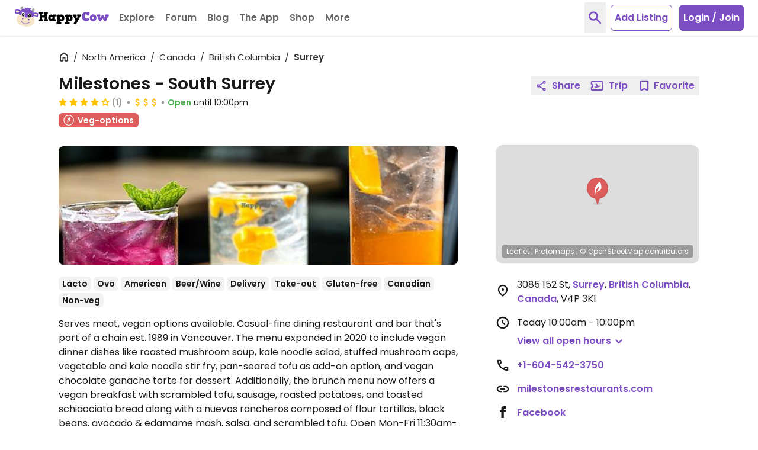

--- FILE ---
content_type: application/javascript
request_url: https://www.happycow.net/js/modules/happycow.lazy.load.images.js?js=2785.0.0-0
body_size: 500
content:
/*
 * Copyright (C) HappyCow - All Rights Reserved
 * Unauthorized copying of this file, via any medium is strictly prohibited
 * Proprietary and confidential
 */

var HappycowLazyLoadImages = (function () {
    const CLASS_NAME_LAZY_JS_IMAGE = 'lazy-js-image';
    const SELECTOR_LAZY_JS_IMAGE = `.${CLASS_NAME_LAZY_JS_IMAGE}`;

    class LazyLoadImages {
        init() {
            const imageElms = document.querySelectorAll(SELECTOR_LAZY_JS_IMAGE);
            if (imageElms.length === 0) return;
            HappycowObserverIntersection.observeElements(imageElms);

            addLiveEventListener('intersection.visible', 'body', (e) => {
                const { target } = e.detail;
                if (target.classList.contains(CLASS_NAME_LAZY_JS_IMAGE)) {
                    this.setImage(target);
                }
            });
        }

        setLazyLoadObserve(selector, multipleElements = true) {
            if (!selector) return;
            if (!multipleElements) {
                HappycowObserverIntersection.observeElement(`${selector} ${SELECTOR_LAZY_JS_IMAGE}`);
                return;
            }
            HappycowObserverIntersection.observeElements(`${selector} ${SELECTOR_LAZY_JS_IMAGE}`);
        }

        setImage(targetEl) {
            if (!targetEl) return;

            const { backgroundImage, src, srcset } = targetEl.dataset;

            if (backgroundImage) {
                targetEl.style = `background-image: url('${backgroundImage}');`;
                return;
            }

            const pictureEl = targetEl.closest('picture');
            if (pictureEl) {
                this._setPictureSrc(pictureEl);
                return;
            }

            if (src) {
                this._setImageSrc(targetEl, src);
            }

            if (srcset) {
                this._setImageSrcset(targetEl, srcset);
            }
        }

        _setImageSrc(targetEl, src) {
            if (targetEl.src === src) return;
            targetEl.src = src;
        }

        _setImageSrcset(targetEl, srcset) {
            if (targetEl.srcset === srcset) return;
            targetEl.srcset = srcset;
        }

        _setPictureSrc(targetEl) {
            const sourceElms = targetEl.querySelectorAll('source');
            if (sourceElms.length === 0) return;

            const { innerWidth } = window;

            for (const sourceEl of sourceElms) {
                const imgEl = targetEl.querySelector('img');
                if (!imgEl) return;

                const { minWidth, maxWidth, src } = sourceEl.dataset;
                if (!src) return;

                if (minWidth && !maxWidth && innerWidth >= minWidth) {
                    this._setImageSrc(imgEl, src);
                    return;
                }
                if (!minWidth && maxWidth && innerWidth <= maxWidth) {
                    this._setImageSrc(imgEl, src);
                }
            }
        }
    }

    return LazyLoadImages;
})();
